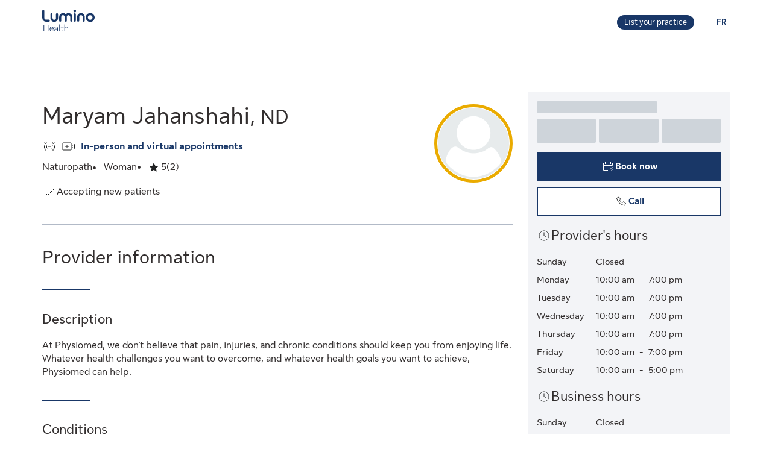

--- FILE ---
content_type: image/svg+xml
request_url: https://cdn.sunlife.com/content/dam/sunlife/global/shared-assets/graphics/instant-booking-default-icon.svg
body_size: -79
content:
<svg width="24" height="24" viewBox="0 0 24 24" fill="none" xmlns="http://www.w3.org/2000/svg">
<path d="M4.5 10.5V6.5H7.5M4.5 10.5V18.5H12M4.5 10.5H4M4.5 10.5H19.5V6.5H16.5M16.5 6.5H7.5M16.5 6.5V4M16.5 6.5V8M7.5 6.5V4M7.5 6.5V8M19.5 13L16 16.5H20L16.5 20" stroke="#202223" stroke-miterlimit="16"/>
</svg>
